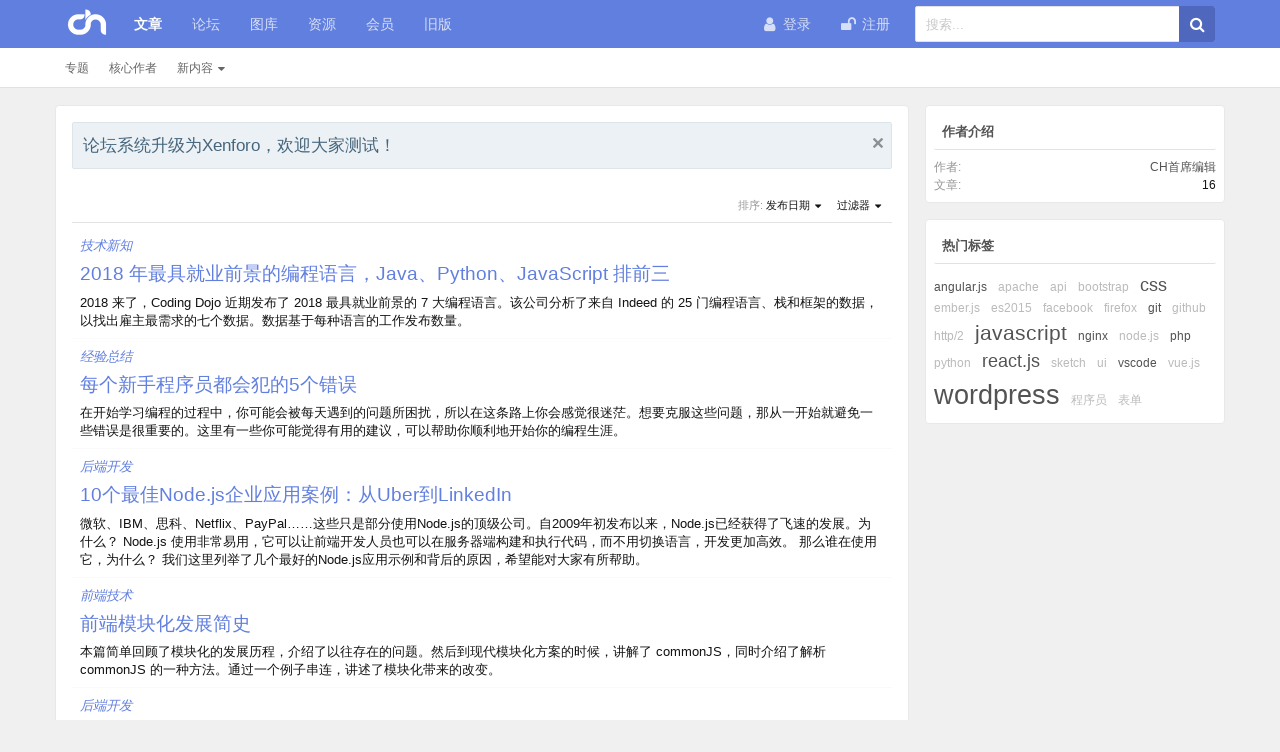

--- FILE ---
content_type: text/html; charset=UTF-8
request_url: https://alexa.chinahtml.com/articles/author/5947/
body_size: 17183
content:
<!DOCTYPE html>




	
	
		
	




	









	




	




	





	




	
		
	
	
	
		
	


<html id="XenForo" lang="zh-CN" dir="LTR" class="Public NoJs GalleryLazyLoader uix_javascriptNeedsInit LoggedOut Sidebar RunDeferred Responsive pageIsLtr   hasTabLinks  hasSearch activeSmallLogo  is-sidebarOpen hasRightSidebar is-setWidth navStyle_2 pageStyle_1 hasFlexbox" xmlns:fb="http://www.facebook.com/2008/fbml">
<head>

	<meta charset="utf-8" />
	<meta http-equiv="X-UA-Compatible" content="IE=Edge,chrome=1" />
	
		<meta name="viewport" content="width=device-width, initial-scale=1" />
	
	
		<base href="https://alexa.chinahtml.com/" />
		<script>
			var _b = document.getElementsByTagName('base')[0], _bH = "https://alexa.chinahtml.com/";
			if (_b && _b.href != _bH) _b.href = _bH;
		</script>
	

	<title>来自 CH首席编辑的文章 | CH前端社区</title>

	<noscript><style>.JsOnly, .jsOnly { display: none !important; }</style></noscript>
	<link rel="stylesheet" href="css.php?css=xenforo,form,public&amp;style=2&amp;dir=LTR&amp;d=1596675035" />

	<link rel="stylesheet" href="css.php?css=action_filter_row,login_bar,moderator_bar,nflj_ams,nflj_ams_layout,nflj_ams_layout_article_view_item,nflj_ams_tab_links,notices,panel_scroller,tag,xengallery_tab_links&amp;style=2&amp;dir=LTR&amp;d=1596675035" />


	<link rel="stylesheet" href="css.php?css=uix,uix_style&amp;style=2&amp;dir=LTR&amp;d=1596675035" />

	<style>
	/*** UIX -- PER USER STYLES ***/

	

	


	

</style>

	<link rel="stylesheet" href="css.php?css=EXTRA&amp;style=2&amp;dir=LTR&amp;d=1596675035" />

	

	

	



	

	
	
	












<link href="https://cdn.staticfile.org/font-awesome/4.7.0/css/font-awesome.min.css" rel="stylesheet">



<script src="js/jquery/jquery-1.11.0.min.js"></script>



<script src="js/xenforo/xenforo.js?_v=a73e963a"></script>




<!--[if lt IE 9]>
	
		<script src="js/audentio/uix_style/ie8_polyfill.min.js"></script>
	

<![endif]-->



<script>
	uix = {
		elm: {},
		fn:{},
		init: function(){
			if (uix.betaMode) {
				console.group('uix.%cinit()', 'color:#3498DB');
			}
			for(var x=0;x<uix.events.init.length;x++){
				uix.events.init[x]()
		  	}
		  	console.groupEnd('uix.%cinit()','color:#3498DB')
		},
	  	events: {init:[]},
	  	on: function(event, fn){
	  		if(event=='init'){
	  			uix.events.init.push(fn)
	  		}
	  	},

		betaMode				: parseInt('0'),
		jsPathUsed				: 'uix_style',
		jsGlobal				: parseInt('0'),


	  	version					: '1.5.13.0',
	  	jsHeadVersion				: '1.5.13.0',
	  	addonVersion				: '1010270',
	  	jsCacheBust				: '1',
	  	contentTemplate				: 'nflj_ams_author',

		javascriptInitHide			: parseInt('1'),
		globalPadding 				: parseInt('16px'),
		sidebarWidth				: parseInt('300px'),
		mainContainerMargin  	        	: '316px',
		maxResponsiveWideWidth   		: parseInt('800px'),
		maxResponsiveMediumWidth 		: parseInt('610px'),
		maxResponsiveNarrowWidth 		: parseInt('480px'),
		sidebarMaxResponsiveWidth		: parseInt('800px'),
		
			responsiveMessageBreakpoint		: parseInt('610px'),
		
		sidebarMaxResponsiveWidthStr		: '800px',

		
			offCanvasRightTriggerWidth	: parseInt('800px'),
		

		
			offCanvasLeftTriggerWidth	: parseInt('800px'),
		

		
			
				offCanvasNavTriggerWidth	: parseInt('800px'),
			
		
		
			
				offCanvasVisitorTriggerWidth	: parseInt('800px'),
			
		

		offcanvasTriggerAnimationDuration	: parseInt('300ms'),




		dropdownMenuAnimationSpeed		: parseInt('0ms'),
		inlineAlertBalloons			: (parseInt('1') && !parseInt('0')) || parseInt('0'),

		jumpToFixedDelayHide			: parseInt('1'),

		stickyNavigationMinWidth 		: parseInt('0'),
		stickyNavigationMinHeight		: parseInt('600'),
		stickyNavigationMaxWidth 		: parseInt('0'),
		stickyNavigationMaxHeight		: parseInt('0'),
		stickyNavigationPortraitMinWidth 	: parseInt('320'),
		stickyNavigationPortraitMinHeight	: parseInt('500'),
		stickyNavigationPortraitMaxWidth 	: parseInt('0'),
		stickyNavigationPortraitMaxHeight	: parseInt('0'),
		stickySidebar 				: 1,
		
			sidebarInnerFloat		: "right",
		
		RTL					: 0,
		stickyItems 				: {},
		stickyGlobalMinimumPosition		: parseInt('200px'),
		stickyGlobalScrollUp			: parseInt('0'),
		stickyDisableIOSThirdParty		: parseInt('1'),
		preventAlwaysSticky			: parseInt('0'),

		searchMinimalSize			: parseInt('610px'),

		searchPosition				: parseInt('2'),

		nodeStyle				: parseInt('3'),
		pageStyle				: parseInt('1'),

		enableBorderCheck			: parseInt('1'),
		enableULManager				: parseInt('1'),

		threadSlidingAvatar			: parseInt('0'),
		threadSlidingExtra			: parseInt('0'),
		threadSlidingHover			: parseInt('0'),
		threadSlidingStaffShow			: parseInt('0'),
		threadSlidingGlobalEnable		: parseInt('1'),

		signatureHidingEnabled			: parseInt('0'),
		signatureHidingEnabledAddon		: parseInt('1'),
		signatureMaxHeight			: parseInt('100px'),
		signatureHoverEnabled			: parseInt('0'),

		enableStickyFooter 			: parseInt('1'),
		stickyFooterBottomOffset 		: parseInt('16px') * 2,

		
			sidebarStickyBottomOffset	: parseInt('4'),
		

	  	
			offCanvasSidebar			: 1,

			
				offCanvasSidebarVisitorTabs		: 1,
			

		

		offcanvasLeftStatic			: 1 && parseInt('0') && parseInt('1'),
		offcanvasRightStatic			: 0 && parseInt('0') && parseInt('1'),
		offcanvasLeftStaticBreakpoint		: parseInt('1300px'),
		offcanvasRightStaticBreakpoint		: parseInt('1300px'),

		reinsertWelcomeBlock			: parseInt('0'),

		sidebarCookieExpire			: '',
		canCollapseSidebar			: '1',

		cookiePrefix				: 'xf_',
		sidebarLocation 			: parseInt('0'),

		collapsibleSidebar			: parseInt('1'),
		collapsedNodesDefault			: '',
		nodeGridCollapseEnabled			: parseInt('1'),			
		widthToggleUpper			: '100%',
		widthToggleLower			: '1170px',
		
			toggleWidthEnabled		: parseInt('1'),
		
		toggleWidthBreakpoint			: parseInt('1202'),
		collapsibleNodes			: parseInt('1'),
		collapsibleSticky			: parseInt('1'),
		ajaxWidthToggleLink			: 'uix/toggle-width',
		ajaxStickyThreadToggleLink		: 'uix/toggle-sticky-threads',
		ajaxStickyThreadExpandLink		: 'uix/expand-sticky-threads',
		ajaxStickyThreadCollapseLink		: 'uix/collapse-sticky-threads',
		ajaxSidebarToggleLink			: 'uix/toggle-sidebar',

		stickySidebarDelayInit			: parseInt('1'),
		stickySidebarLegacy			: parseInt('0'),
		stickySidebarDisableIOS			: parseInt('1'),

		user					: {
								'themeName'		: 'UI.X',
								'-themeParents'		: '2,0',
								'-themeModified'	: '1596675035',
								'-themeSelectable'	: '1',
								languageName		: '简体中文',
								stickyEnableUserbar	: (parseInt('') == parseInt('')) ? parseInt('') : true,
								stickyEnableNav		: (parseInt('') == parseInt('')) ? parseInt('') : true,
								stickyEnableSidebar	: (parseInt('') == parseInt('')) ? parseInt('') : true,
								widthToggleState	: (parseInt('0') == parseInt('0')) ? parseInt('0') : parseInt('0'),
								stickyThreadsState	: (parseInt('') == parseInt('')) ? (parseInt('') > 0) : 0,
								
									sidebarState	: 0,
								
								
									collapseUserInfo : 1,
								
								
									signatureHiding : 1,
								
								isAdmin			: parseInt('0"')
							}
	};

	if(uix.stickyNavigationMaxWidth == 0){uix.stickyNavigationMaxWidth = 999999}
	if(uix.stickyNavigationMaxHeight == 0){uix.stickyNavigationMaxHeight = 999999}
	if(uix.stickyNavigationPortraitMaxWidth == 0){uix.stickyNavigationPortraitMaxWidth = 999999}
	if(uix.stickyNavigationPortraitMaxHeight == 0){uix.stickyNavigationPortraitMaxHeight = 999999}

	
		uix.stickyItems['#navigation'] = {normalHeight:parseInt('48'), stickyHeight:parseInt('48')}

		var subElement = null;
		
			//if tablinks are visible
			uix.stickyItems['#navigation'].options = {subElement: '#navigation .tabLinks', subNormalHeight: parseInt('41'), subStickyHeight: parseInt('40'), subStickyHide: 1 == 1 , scrollSticky: uix.stickyGlobalScrollUp }
		

	

	
	$(document).ready(function() {
		if ( $('#userBar').length ) {
			uix.stickyItems['#userBar']= {normalHeight:parseInt('40'), stickyHeight:parseInt('40')}

			uix.stickyItems['#userBar'].options = {scrollSticky: uix.stickyGlobalScrollUp }
		}
	});
	

	$(document).ready(function(){

	//put jquery code here


});

	uix.debug = function() {
		result = "\n\n############============   Begin Copying Here   ============############\n\n";
		result += "Error: the functions file was not found.";
		result += "\n\n############============   End Copying Here   ============############\n\n";

		uix.fixJsVisibility();

		console.log(result);
	}

</script>

<script src="js/audentio/uix_style/functions.min.js?_v=a73e963a_1.5.13.0_1"></script>

<script>
	uix.adminJsError = function(errMsg) {
		console.error(errMsg);

		
	}

	uix.fixJsVisibility = function() {
		var userBar = $('.hasJs #userBar');
		var nodeList = $('.hasJs #forums, .hasJs .category_view .nodeList, .hasJs .watch_forums .nodeList');
		var panels = $('.js-uix_panels')
		if (userBar.length) userBar.css('display', 'block');
		if (nodeList.length) nodeList.css('visibility', 'visible');
		if (panels.length) $('.js-uix_panels').removeClass('needsInit');
		$('html').removeClass('uix_javascriptNeedsInit');
	}

	uix.catchJsError = function(err) {
		console.log("\n\n############============   Begin Copying Here   ============############\n\n")
		var errMsg = "Uh Oh!  It looks like there's an error in your page's javascript.  There will likely be significant issues with the use of the forum until this is corrected.  If you are unable to resolve this and believe it is due to a bug in your Audentio Design theme, contact Audentio support and include a copy of the text between the designated areas from your javascript console.  This is the error: \n\n" + err ;
		uix.fixJsVisibility();
		uix.adminJsError(errMsg);
		console.log("\n\n");
		console.log(err);
		console.log("\n\n");
		try {
			uix.debug(true);
		} catch (err) {
			console.log("Unable to include uix.debug();");
		}

		console.log("\n\n############============   End Copying Here   ============############\n\n");
	}

	$(document).ready(function(){
		if (typeof(audentio) === 'undefined' || typeof(uix.jsVersion) === 'undefined') {
			var errMsg = 'Uh Oh!  It looks like the javascript for your theme was not found in /js/audentio/uix_style/.\n\n';
			if (uix.jsGlobal) {
				errMsg += 'Your forum is set to use the same javascript directory for all your themes.  Consider disabling this or modifying the directory.  Options are located under Options > [UI.X] General.\n\n'
			} else {
				errMsg += 'Your theme has set the location of its javascript directory.  You may need to modify the javascript directory location style property located under [UI.X] Global Settings > Javascript Path.\n\n'
			}
			errMsg += 'If your files are in the directory specified, ensure that your file permissions allow them to be read.  There will likely be significant issues with the use of the forum until this is corrected.  If you are unable to resolve this, contact Audentio support.  This error has also been logged to the javascript console.';

			uix.fixJsVisibility();

			uix.adminJsError(errMsg);
		} else if (uix.jsHeadVersion.split('_')[0] != uix.jsVersion.split('_')[0]) {
			var errMsg = 'Uh Oh! It looks like the version of your javascript functions file does not match the version of your page_container_js_head template.  \n\nYour javascript functions file is version "' + uix.jsVersion + '". \nYour page_container_js_head is version "' + uix.jsHeadVersion + '".  \n\nIf your functions file version number is higher, ensure that you have merged all templates (especially page_container_js_head).  If your page_container_js_head version number is higher, ensure that you have correctly uploaded the latest version of the javascript functions file and that you have cleared anything that could cache an old version of the javascript (CDN / Cloudflare / etc.). \n\nThis issue could cause parts of your forum to not display or function correctly.  If this does not resolve the issue contact Audentio support.  This error has also been logged to the javascript console.';
			
			uix.fixJsVisibility();
			
			uix.adminJsError(errMsg);
		}
	});
</script>

<script>
	try {
		uix.dateHelper.phrase = {
			now: 'now',
			second: 's',
			minute: 'm',
			hour: 'h',
			day: 'd',
			week: 'w',
			year: 'y',
			century: 'c',
			ago: '{time} ago',
			future: 'in {time}'
		}


		uix.sticky.stickyMinDist = parseInt('50');

		$(document).ready(function(){
			try {
				
					audentio.grid.parse('{"default":{"maximum_columns":{"value":"6"},"minimum_column_width":{"value":"330"},"fill_last_row":{"value":"0"},"column_widths":{"value":"0"},"custom_column_widths":{"count":"","layouts":{"1":{"1":""},"2":{"1":"","2":""},"3":{"1":"","2":"","3":""},"4":{"1":"","2":"","3":"","4":""},"5":{"1":"","2":"","3":"","4":"","5":""},"6":{"1":"","2":"","3":"","4":"","5":"","6":""}}},"separator":true,"separator_type":"grid","separator_max_width":0},"category":{"maximum_columns":{"value":"1"},"minimum_column_width":{"value":""},"fill_last_row":{"value":"0"},"column_widths":{"value":"0"},"custom_column_widths":{"count":"","layouts":{"1":{"1":""}}},"separator":true,"separator_type":"grid","separator_max_width":0}}');
					

audentio.grid.addSizeListener('global', 'audentio_grid_xs', 200, 0);
audentio.grid.addSizeListener('global', 'audentio_grid_sm', 300, 0);
audentio.grid.addSizeListener('global', 'audentio_grid_md', 400, 0);
audentio.grid.addSizeListener('global', 'audentio_grid_lg', 600, 0);
audentio.grid.addSizeListener('global', 'audentio_grid_xl', 10000, 0);

audentio.grid.addSizeListener('global', 'below-xs', 200, 0);
audentio.grid.addSizeListener('global', 'below-sm', 300, 0);
audentio.grid.addSizeListener('global', 'below-md', 400, 0);
audentio.grid.addSizeListener('global', 'below-lg', 600, 0);
audentio.grid.addSizeListener('global', 'below-xl', 10000, 0);

audentio.grid.addSizeListener('global', 'above-xs', 99999, 201);
audentio.grid.addSizeListener('global', 'above-sm', 99999, 301);
audentio.grid.addSizeListener('global', 'above-md', 99999, 401);
audentio.grid.addSizeListener('global', 'above-lg', 99999, 601);
audentio.grid.addSizeListener('global', 'above-xl', 99999, 10001);

audentio.grid.addSizeListener('global', 'node--xs', 300, 0);
audentio.grid.addSizeListener('global', 'node--sm', 400, 301);
audentio.grid.addSizeListener('global', 'node--md', 600, 401);
audentio.grid.addSizeListener('global', 'node--lg', 10000, 601);
audentio.grid.addSizeListener('global', 'node--xl', 99999, 10001);
				
				
					audentio.pagination.enabled = true;
					
						audentio.grid.parentEle = 'navigation';
					
					audentio.pagination.outOfPhrase = '<span id="audentio_postPaginationCurrent" class="uix_postPagination_x"></span> / <span id="audentio_postPaginationTotal" class="uix_postPagination_y"></span>';
					audentio.pagination.enterIndexPhrase = 'Enter Index';
					audentio.pagination.offset = parseInt('0px');
				

				uix.initFunc();
			} catch (err) {
				uix.catchJsError(err);
			}
		});
	} catch (err) {
		uix.catchJsError(err);
	}
</script>



	
	<link rel="apple-touch-icon" href="https://alexa.chinahtml.com/styles/default/xenforo/logo.og.png" />
	<link rel="alternate" type="application/rss+xml" title="用 RSS 订阅 CH前端社区" href="forums/-/index.rss" />
	
	<link rel="next" href="articles/author/5947/?page=2" />
		<meta property="og:site_name" content="CH前端社区" />
	
	<meta property="og:image" content="https://alexa.chinahtml.com/styles/default/xenforo/logo.og.png" />
	<meta property="og:type" content="article" />
	<meta property="og:url" content="https://www.chinahtml.com/articles/author/5947/" />
	<meta property="og:title" content="来自CH首席编辑的文章" />
	
	
	
	
	<link rel="canonical" href="https://www.chinahtml.com/articles/author/5947/" />




	
		<meta name="theme-color" content="rgb(97, 127, 222)">
		<meta name="msapplication-TileColor" content="rgb(97, 127, 222)">
	
</head>

<body>

	

	
		

<div id="loginBar">
	<div class="pageContent">
		<span class="helper"></span>
	</div>
	<div class="pageWidth">

		

	</div>
</div>
	

	
		
		<div class="js-uix_panels uix_panels ">
			
				

<aside class="js-sidePanelWrapper sidePanelWrapper  sidePanelWrapper--left">
	<a href="#" class="js-panelMask uix_panelMask"></a>
	
		<div class="sidePanel sidePanel--nav">
			<nav>
<ul class="sidePanel__navTabs">
	
							<!-- home -->
							


								<!-- extra tabs: home -->
								
								
									
										
											<li class="navTab ams selected">
								
												<a href="https://alexa.chinahtml.com/" class="navLink">文章</a>
												<a href="https://alexa.chinahtml.com/" class="SplitCtrl"><i class="uix_icon js-offcanvasIcon uix_icon-expandDropdown"></i></a>
									
												<div class="tabLinks">
													

<ul class="secondaryContent blockLinksList ams">
	
	
	
		<li><a href="articles/series">专题</a></li>
	
		
	
		<li><a href="articles/author">核心作者</a></li>
	

	

	
		
	

	
		
			<li>
				<div class="Popup">
					<a rel="Menu" href="find-new/articles">新内容</a>
					<div class="Menu amsSubMenu">
						<ul class="secondaryContent blockLinksList">
							
								<li><a href="find-new/articles">新文章</a></li>
								<li><a href="find-new/articles-comments">新留言</a></li>
								<li><a href="find-new/articles-reviews">新评论</a></li>
							
						</ul>
					</div>
				</div>
			</li>
		
	
</ul>
												</div>
											</li>
										
									
								
								


								<!-- forums -->
								
									
										<li class="navTab forums ">

											<a href="https://alexa.chinahtml.com/forums/" class="navLink">论坛</a>
											<a href="https://alexa.chinahtml.com/forums/" class="SplitCtrl"><i class="uix_icon js-offcanvasIcon uix_icon-expandDropdown"></i></a>
								
											<div class="tabLinks">
									
													<ul class="secondaryContent blockLinksList">
													
														
														<li><a href="search/?type=post">搜索论坛</a></li>
														
														<li><a href="find-new/posts" rel="nofollow">最新主题</a></li>
													
													</ul>
									
											</div>
										</li>
								
								

								<!-- extra tabs: middle -->
								
								
									
										
											<li class="navTab xengallery ">
								
											<a href="https://alexa.chinahtml.com/media/" class="navLink">图库</a>
											<a href="https://alexa.chinahtml.com/media/" class="SplitCtrl"><i class="uix_icon js-offcanvasIcon uix_icon-expandDropdown"></i></a>
								
											<div class="tabLinks">
												

<ul class="secondaryContent blockLinksList xengallery">
	
	
		<li><a href="search/?type=xengallery_media">搜索媒体</a></li>
	
	
	
		
		
	
	<li><a href="find-new/media" rel="nofollow">最新媒体</a></li>
</ul>
											</div>
										</li>
										
									
								
									
										
											<li class="navTab resources ">
								
											<a href="https://alexa.chinahtml.com/resources/" class="navLink">资源</a>
											<a href="https://alexa.chinahtml.com/resources/" class="SplitCtrl"><i class="uix_icon js-offcanvasIcon uix_icon-expandDropdown"></i></a>
								
											<div class="tabLinks">
												<ul class="secondaryContent blockLinksList">
	<li><a href="search/?type=resource_update">搜索资源</a></li>
	<li><a href="resources/authors">活跃作者</a></li>
	<li><a href="resources/reviews">最新评论</a></li>
	
	
	

</ul>
											</div>
										</li>
										
									
								
								


								<!-- members -->
								
									
											<li class="navTab members ">

												<a href="https://alexa.chinahtml.com/members/" class="navLink">会员</a>
												<a href="https://alexa.chinahtml.com/members/" class="SplitCtrl"><i class="uix_icon js-offcanvasIcon uix_icon-expandDropdown"></i></a>
									
												<div class="tabLinks">
									
													<ul class="secondaryContent blockLinksList">
													
														<li><a href="members/">核心会员</a></li>
														<li><a href="members/list">已注册会员</a></li>
														<li><a href="online/">在线会员</a></li>
														<li><a href="recent-activity/">近期活动</a></li>
														<li><a href="find-new/profile-posts">最新留言</a></li>
													
													</ul>
									
											</div>
										</li>
								

								<!-- extra tabs: end -->
								

	

</ul>
</nav>
		</div>
	
</aside>
			
			
				

<aside class="js-sidePanelWrapper sidePanelWrapper  sidePanelWrapper--right">
	<a href="#" class="js-panelMask uix_panelMask"></a>
	
		
			<div class="sidePanel sidePanel--login">
				<form action="login/login" method="post" class="xenForm--uixLoginForm xenForm">

	<dl class="ctrlUnit fullWidth">
		<dt><label for="ctrl_pageLogin_login">用户名或邮件地址:</label></dt>
		<dd><input type="text" name="login" value="" id="ctrl_pageLogin_login" class="textCtrl uix_fixIOSClickInput" tabindex="21" /></dd>
	</dl>

	<dl class="ctrlUnit fullWidth">
		<dt><label for="ctrl_pageLogin_password">登陆密码:</label></dt>
		<dd>
			<input type="password" name="password" class="textCtrl uix_fixIOSClickInput" id="ctrl_pageLogin_password" tabindex="22" />
			<div><a href="lost-password/" class="OverlayTrigger OverlayCloser" tabindex="26">找回密码</a></div>
		</dd>
	</dl>

	

	<dl class="ctrlUnit submitUnit">
		<dd>
			<input type="submit" class="button primary" value="登录" data-loginPhrase="登录" data-signupPhrase="注册" tabindex="24" />
			<label class="rememberPassword"><input type="checkbox" name="remember" value="1" id="ctrl_pageLogin_remember" tabindex="23" /> 保持登录状态</label>
		</dd>
	</dl>

	

	<input type="hidden" name="cookie_check" value="1" />
	<input type="hidden" name="_xfToken" value="" />
	<input type="hidden" name="redirect" value="/articles/author/5947/" />
	

</form>
			</div>
		
	
</aside>
			

			<div class="mainPanelWrapper">
				<a href="#" class="js-panelMask uix_panelMask"></a>

	

	

<div class="uix_wrapperFix" style="height: 1px; margin-bottom: -1px;"></div>

<div id="uix_wrapper">
<div class="uix_wrapperFix" style="height: 1px; margin-bottom: -1px;"></div>

<div id="headerMover">
	<div id="headerProxy"></div>
<header>
	


<div id="header">
	



	

	

	



<div id="navigation" class="header__blockItem withSearch stickyTop">
	<div class="sticky_wrapper">
		<div class="uix_navigationWrapper">
		
			<div class="pageContent">
				<nav>
					<div class="navTabs">
						
						<div class="pageWidth">
						

							<ul class="publicTabs navLeft">

							
							<li id="logo_small">
								<a href="https://alexa.chinahtml.com/">
								
									<img src="styles/uix/uix/logo_small.png">
								
								</a>
							</li>
							

							





	

	
		
	


	

	
		
	













	<li class="navTab  navTab--panelTrigger navTab--navPanelTrigger PopupClosed">
		<a class="navLink js-leftPanelTrigger" href="#">
			<i class="uix_icon uix_icon-menu"></i><span class="trigger__phrase">Menu</span>
		</a>
	</li>



							<!-- home -->
							


								<!-- extra tabs: home -->
								
								
									
										
											<li class="navTab ams selected">
												<a href="https://alexa.chinahtml.com/" class="navLink NoPopupGadget" rel="Menu">文章</a>
												<a href="https://alexa.chinahtml.com/" class="SplitCtrl" rel="Menu"></a>
		
												<div class="tabLinks amsTabLinks">
													<div class="pageWidth">
														<div class="primaryContent menuHeader">
															<h3>文章</h3>
															<div class="muted">快捷链接</div>
														</div>
														

<ul class="secondaryContent blockLinksList ams">
	
	
	
		<li><a href="articles/series">专题</a></li>
	
		
	
		<li><a href="articles/author">核心作者</a></li>
	

	

	
		
	

	
		
			<li>
				<div class="Popup">
					<a rel="Menu" href="find-new/articles">新内容</a>
					<div class="Menu amsSubMenu">
						<ul class="secondaryContent blockLinksList">
							
								<li><a href="find-new/articles">新文章</a></li>
								<li><a href="find-new/articles-comments">新留言</a></li>
								<li><a href="find-new/articles-reviews">新评论</a></li>
							
						</ul>
					</div>
				</div>
			</li>
		
	
</ul>
														
													</div>
												</div>
											</li>
										
									
								
								


								<!-- forums -->
								
									
										<li class="navTab forums Popup PopupControl PopupClosed">
	
											<a href="https://alexa.chinahtml.com/forums/" class="navLink NoPopupGadget" rel="Menu">论坛</a>
											<a href="https://alexa.chinahtml.com/forums/" class="SplitCtrl" rel="Menu"></a>
	
											<div class="Menu JsOnly tabMenu forumsTabLinks">
												
													<div class="primaryContent menuHeader">
														<h3>论坛</h3>
														<div class="muted">快捷链接</div>
													</div>
									
													<ul class="secondaryContent blockLinksList">
													
														
														<li><a href="search/?type=post">搜索论坛</a></li>
														
														<li><a href="find-new/posts" rel="nofollow">最新主题</a></li>
													
													</ul>
									
													
												
									
											</div>
										</li>
								
								

								<!-- extra tabs: middle -->
								
								
									
										
										<li class="navTab xengallery Popup PopupControl PopupClosed">
	
											<a href="https://alexa.chinahtml.com/media/" class="navLink NoPopupGadget" rel="Menu">图库</a>
											<a href="https://alexa.chinahtml.com/media/" class="SplitCtrl" rel="Menu"></a>
											
											<div class="Menu JsOnly tabMenu xengalleryTabLinks">
												
													<div class="primaryContent menuHeader">
														<h3>图库</h3>
														<div class="muted">快捷链接</div>
													</div>
													

<ul class="secondaryContent blockLinksList xengallery">
	
	
		<li><a href="search/?type=xengallery_media">搜索媒体</a></li>
	
	
	
		
		
	
	<li><a href="find-new/media" rel="nofollow">最新媒体</a></li>
</ul>
													
												
											</div>
										</li>
										
									
								
									
										
										<li class="navTab resources Popup PopupControl PopupClosed">
	
											<a href="https://alexa.chinahtml.com/resources/" class="navLink NoPopupGadget" rel="Menu">资源</a>
											<a href="https://alexa.chinahtml.com/resources/" class="SplitCtrl" rel="Menu"></a>
											
											<div class="Menu JsOnly tabMenu resourcesTabLinks">
												
													<div class="primaryContent menuHeader">
														<h3>资源</h3>
														<div class="muted">快捷链接</div>
													</div>
													<ul class="secondaryContent blockLinksList">
	<li><a href="search/?type=resource_update">搜索资源</a></li>
	<li><a href="resources/authors">活跃作者</a></li>
	<li><a href="resources/reviews">最新评论</a></li>
	
	
	

</ul>
													
												
											</div>
										</li>
										
									
								
								


								<!-- members -->
								
									
										<li class="navTab members Popup PopupControl PopupClosed">
	
											<a href="https://alexa.chinahtml.com/members/" class="navLink NoPopupGadget" rel="Menu">会员</a>
											<a href="https://alexa.chinahtml.com/members/" class="SplitCtrl" rel="Menu"></a>
	
											<div class="Menu JsOnly tabMenu membersTabLinks">
												
													<div class="primaryContent menuHeader">
														<h3>会员</h3>
														<div class="muted">快捷链接</div>
													</div>
									
													<ul class="secondaryContent blockLinksList">
													
														<li><a href="members/">核心会员</a></li>
														<li><a href="members/list">已注册会员</a></li>
														<li><a href="online/">在线会员</a></li>
														<li><a href="recent-activity/">近期活动</a></li>
														<li><a href="find-new/profile-posts">最新留言</a></li>
													
													</ul>
									
													
												
									
											</div>
										</li>
								

								<!-- extra tabs: end -->
								

								<!-- responsive popup -->
								<li class="navTab navigationHiddenTabs navTab--justIcon Popup PopupControl PopupClosed" style="display:none">

									<a rel="Menu" class="navLink NoPopupGadget uix_dropdownDesktopMenu"><i class="uix_icon uix_icon-navOverflow"></i><span class="uix_hide menuIcon">菜单</span></a>

									<div class="Menu JsOnly blockLinksList primaryContent" id="NavigationHiddenMenu"></div>
								</li>

								
								<!-- no selection -->
								
								

								
								<li class="navTab">
								<a href="http://chinahtml.com/index.html" class="navLink">旧版</a>
								</li>

							</ul>


							


								<ul class="navRight visitorTabs">

								

									

									

									
										
									

									
										

	<li class="navTab login PopupClosed">
		
			<a href="login/" class="navLink uix_dropdownDesktopMenu OverlayTrigger" data-cacheOverlay="false">
				<i class="uix_icon uix_icon-signIn"></i> 
				<strong class="loginText">登录</strong>
			</a>
		

		

	</li>

	
	<li class="navTab register PopupClosed">
		<a href="register/" class="navLink">
			<i class="uix_icon uix_icon-register"></i> 
			<strong>注册</strong>
		</a>
	</li>
	


									

									

									





	

	
		
	


	

	
		
	











									
										

		<li class="navTab uix_searchTab">

			

<div id="searchBar" class="hasSearchButton">
	
	<i id="QuickSearchPlaceholder" class="uix_icon uix_icon-search" title="搜索"></i>

	


	<fieldset id="QuickSearch">
		<form action="search/search" method="post" class="formPopup">

			<div class="primaryControls">
				<!-- block: primaryControls -->
				<i class="uix_icon uix_icon-search" onclick='$("#QuickSearch form").submit()'></i>
				<input type="search" name="keywords" value="" class="textCtrl" placeholder="搜索..." results="0" title="输入您要搜索的内容并按回车" id="QuickSearchQuery" />
				<!-- end block: primaryControls -->
			</div>

			<div class="secondaryControls">
				<div class="controlsWrapper">

					<!-- block: secondaryControls -->
					<dl class="ctrlUnit">
						<dt></dt>
						<dd><ul>
							<li><label><input type="checkbox" name="title_only" value="1"
								id="search_bar_title_only" class="AutoChecker"
								data-uncheck="#search_bar_thread" /> 仅搜索标题</label></li>
						</ul></dd>
					</dl>

					<dl class="ctrlUnit">
						<dt><label for="searchBar_users">作者:</label></dt>
						<dd>
							<input type="text" name="users" value="" class="textCtrl AutoComplete" id="searchBar_users" />
							<p class="explain">用逗号分隔用户名</p>
						</dd>
					</dl>

					<dl class="ctrlUnit">
						<dt><label for="searchBar_date">截止日期:</label></dt>
						<dd><input type="date" name="date" value="" class="textCtrl" id="searchBar_date" /></dd>
					</dl>

					
					<dl class="ctrlUnit">
						<dt></dt>
						<dd><ul>
								
									<li>
	<label><input type="checkbox" name="type[ams_article][null]" value="" checked="checked" id="search_bar_ams" /> 仅搜索文章</label>
</li>
								
						</ul></dd>
					</dl>
					
				</div>
				<!-- end block: secondaryControls -->

				<dl class="ctrlUnit submitUnit">
					<dt></dt>
					<dd>
						<input type="submit" value="搜索" class="button primary Tooltip" title="立即搜索" />
						<a href="search/" class="button moreOptions Tooltip" title="高级搜索">更多...</a>
						<div class="Popup" id="commonSearches">
							<a rel="Menu" class="button NoPopupGadget Tooltip" title="快捷检索" data-tipclass="flipped"><span class="arrowWidget"></span></a>
							<div class="Menu">
								<div class="primaryContent menuHeader">
									<h3>快捷检索</h3>
								</div>
								<ul class="secondaryContent blockLinksList">
									<!-- block: useful_searches -->
									<li><a href="find-new/posts?recent=1" rel="nofollow">最新主题</a></li>
									
									<!-- end block: useful_searches -->
								</ul>
							</div>
						</div>
					</dd>
				</dl>

			</div>

			<input type="hidden" name="_xfToken" value="" />
		</form>
	</fieldset>
	

</div>
		</li>


									

								

								</ul>

							

							
								

	

<div class="uix_minimalSearchWrapper">

	<div id="uix_searchMinimal">
		<form action="search/search" method="post">
			<i id="uix_searchMinimalClose" class="uix_icon uix_icon-close"  title="关闭"></i>
			<i id="uix_searchMinimalOptions" class="uix_icon uix_icon-cog" title="选项"></i>
			<div id="uix_searchMinimalInput" >
				<input type="search" name="keywords" value="" placeholder="搜索..." results="0" />
			</div>
			<input type="hidden" name="_xfToken" value="" />
		</form>
	</div>


</div>




							


						</div>
					</div>

				<span class="helper"></span>

				</nav>
			</div>
		
		</div>
	</div>
</div>



	
</div>

	
	
</header>

<div id="content" class="nflj_ams_author">
	
	<div class="pageWidth">
		<div class="pageContent">
	
			<!-- main content area -->

			

			

			
			
			

			

			

			

			


	
	
	
	
	

	


	

			
				<div class="uix_contentFix">
					<div class="mainContainer">

			
					<div class="mainContent">
						<!--[if lt IE 8]>
							<p class="importantMessage">您正在使用一款已经过时的浏览器！部分功能不能正常使用。<br />请尝试升级或使用 <a href="http://rj.baidu.com/soft/lists/3" target="_blank">其他浏览器</a>。</p>
						<![endif]-->

						
						
						





<div class="PanelScroller Notices" data-vertical="0" data-speed="400" data-interval="4000">
	<div class="scrollContainer">
		<div class="PanelContainer">
			<ol class="Panels">
				
					<li class="panel Notice DismissParent notice_1 " data-notice="1">
	
	<div class="baseHtml noticeContent">论坛系统升级为Xenforo，欢迎大家测试！</div>
	
	
		<a href="account/dismiss-notice?notice_id=1"
			title="排除公告" class="DismissCtrl Tooltip" data-offsetx="7" data-tipclass="flipped">排除公告</a>
</li>
				
			</ol>
		</div>
	</div>
	
	
</div>





						
						

						

						
						
							
						
						

						

						<!-- main template -->
						














<script type="text/javascript">
	$(document).ready(function(){
		var test = document.createElement('div'),
		transforms = ['transform', 'webkitTransform', 'msTransform'];

		for (var i=0; i<transforms.length; i++)
		{
			if (typeof(test.style[transforms[i]]) != 'undefined')
			{

			 $('html').addClass('canTransform');
			 break;
			}
		}

		delete test;
	});
</script>

<div class="amsMain amsMemberMain section">

	
	
	

	<div class="actionFilterRow">
		

		<div class="extraLinks">
			
<div class="Popup JsOnly">
	<span class="muted">排序:</span>
	<a rel="Menu">发布日期</a>
	<div class="Menu">
		<div class="primaryContent menuHeader">
			<h3>排序...</h3>
		</div>
		<ul class="secondaryContent blockLinksList">
		
			<li class="recent"><a class="selected" href="articles/author/5947/?order=recent">日期：最近发布</a></li>
		
		
			<li class="updated"><a class="" href="articles/author/5947/?order=updated">日期：最近更新</a></li>
		
		
			<li class="popular"><a class="" href="articles/author/5947/?order=popular">查看：从多到少</a></li>
		
		
			<li class="liked"><a class="" href="articles/author/5947/?order=liked">点赞：从多到少</a></li>
		
		
			<li class="rated"><a class="" href="articles/author/5947/?order=rated">评分：从高到低</a></li>
		
		
			<li class="reviewed"><a class="" href="articles/author/5947/?order=reviewed">评论：从多到少</a></li>
		
					
			<li class="atoz"><a class="" href="articles/author/5947/?order=atoz">标题：A到Z</a></li>
		
		</ul>
	</div>
</div>

			
				<div class="Popup filterLink JsOnly">
					<a rel="Menu">过滤器</a>
					<div class="Menu amsFilterMenu" id="AMSFilterMenu"
						data-contentsrc="articles/filter-menu?user_id=5947"
						data-contentdest="#AMSFilterMenu > .primaryContent"
						data-insertfn="replaceAll"
					>
						<div class="primaryContent">正在加载...</div>
					</div>
				</div>
			

			
		</div>
	</div>

	<form action="articles/inline-mod/switch" method="post"
		class="InlineModForm"
		data-cookieName="amsarticles"
		data-controls="#InlineModControls"
		data-imodOptions="#ModerationSelect option">
	
		
			
			
			
			
			
			
			
			
			
			

				
				
				<ol class="amsArticleViewList">
					
						<li class="primaryContent amsItem amsArticleViewItem amsCategory-5 visible" id="article-48">
	
		<div class="listBlock articleCategoryTop">
			<a href="articles/category/5/">技术新知</a>
		</div>
	

	

	<div class="listBlock main">
		<div class="listBlockInner">
			

				
		
			<h3 class="title">
				
					
					<a href="articles/48/" class="PreviewTooltip" data-previewurl="articles/48/quick-preview" title="">2018 年最具就业前景的编程语言，Java、Python、JavaScript 排前三</a>
				
			</h3>

			<div class="itemDetails">
				
					

					

					

					
						
							<article><blockquote class="messageText ugc baseHtml">
								2018 来了，Coding Dojo 近期发布了 2018 最具就业前景的 7 大编程语言。该公司分析了来自 Indeed 的 25 门编程语言、栈和框架的数据，以找出雇主最需求的七个数据。数据基于每种语言的工作发布数量。
							</blockquote></article>	
						
					
											
			</div>

			

			
		</div>	
	</div>

	<div style="clear:both;"></div>
</li>

					
						<li class="primaryContent amsItem amsArticleViewItem amsCategory-12 visible" id="article-34">
	
		<div class="listBlock articleCategoryTop">
			<a href="articles/category/12/">经验总结</a>
		</div>
	

	

	<div class="listBlock main">
		<div class="listBlockInner">
			

				
		
			<h3 class="title">
				
					
					<a href="articles/34/" class="PreviewTooltip" data-previewurl="articles/34/quick-preview" title="">每个新手程序员都会犯的5个错误</a>
				
			</h3>

			<div class="itemDetails">
				
					

					

					

					
						
							<article><blockquote class="messageText ugc baseHtml">
								在开始学习编程的过程中，你可能会被每天遇到的问题所困扰，所以在这条路上你会感觉很迷茫。想要克服这些问题，那从一开始就避免一些错误是很重要的。这里有一些你可能觉得有用的建议，可以帮助你顺利地开始你的编程生涯。
							</blockquote></article>	
						
					
											
			</div>

			

			
		</div>	
	</div>

	<div style="clear:both;"></div>
</li>

					
						<li class="primaryContent amsItem amsArticleViewItem amsCategory-9 visible" id="article-23">
	
		<div class="listBlock articleCategoryTop">
			<a href="articles/category/9/">后端开发</a>
		</div>
	

	

	<div class="listBlock main">
		<div class="listBlockInner">
			

				
		
			<h3 class="title">
				
					
					<a href="articles/23/" class="PreviewTooltip" data-previewurl="articles/23/quick-preview" title="">10个最佳Node.js企业应用案例：从Uber到LinkedIn</a>
				
			</h3>

			<div class="itemDetails">
				
					

					

					

					
						
							<article><blockquote class="messageText ugc baseHtml">
								微软、IBM、思科、Netflix、PayPal……这些只是部分使用Node.js的顶级公司。自2009年初发布以来，Node.js已经获得了飞速的发展。为什么？ Node.js 使用非常易用，它可以让前端开发人员也可以在服务器端构建和执行代码，而不用切换语言，开发更加高效。 那么谁在使用它，为什么？ 我们这里列举了几个最好的Node.js应用示例和背后的原因，希望能对大家有所帮助。
							</blockquote></article>	
						
					
											
			</div>

			

			
		</div>	
	</div>

	<div style="clear:both;"></div>
</li>

					
						<li class="primaryContent amsItem amsArticleViewItem amsCategory-8 visible" id="article-21">
	
		<div class="listBlock articleCategoryTop">
			<a href="articles/category/8/">前端技术</a>
		</div>
	

	

	<div class="listBlock main">
		<div class="listBlockInner">
			

				
		
			<h3 class="title">
				
					
					<a href="articles/21/" class="PreviewTooltip" data-previewurl="articles/21/quick-preview" title="">前端模块化发展简史</a>
				
			</h3>

			<div class="itemDetails">
				
					

					

					

					
						
							<article><blockquote class="messageText ugc baseHtml">
								本篇简单回顾了模块化的发展历程，介绍了以往存在的问题。然后到现代模块化方案的时候，讲解了 commonJS，同时介绍了解析 commonJS 的一种方法。通过一个例子串连，讲述了模块化带来的改变。
							</blockquote></article>	
						
					
											
			</div>

			

			
		</div>	
	</div>

	<div style="clear:both;"></div>
</li>

					
						<li class="primaryContent amsItem amsArticleViewItem amsCategory-9 visible" id="article-14">
	
		<div class="listBlock articleCategoryTop">
			<a href="articles/category/9/">后端开发</a>
		</div>
	

	

	<div class="listBlock main">
		<div class="listBlockInner">
			

				
		
			<h3 class="title">
				
					
					<a href="articles/14/" class="PreviewTooltip" data-previewurl="articles/14/quick-preview" title="">一文读懂 HTTP/2</a>
				
			</h3>

			<div class="itemDetails">
				
					

					

					

					
						
							<article><blockquote class="messageText ugc baseHtml">
								HTTP/2 是 HTTP 协议自 1999 年 HTTP 1.1 发布后的首个更新，主要基于 SPDY 协议。它由互联网工程任务组（IETF）的Hypertext Transfer Protocol Bis（httpbis）工作小组进行开发。该组织于2014年12月将HTTP/2标准提议递交至IESG进行讨论，于2015年2月17日被批准。HTTP/2标准于2015年5月以RFC 7540正式发表。
							</blockquote></article>	
						
					
											
			</div>

			

			
		</div>	
	</div>

	<div style="clear:both;"></div>
</li>

					
						<li class="primaryContent amsItem amsArticleViewItem amsCategory-8 visible" id="article-13">
	
		<div class="listBlock articleCategoryTop">
			<a href="articles/category/8/">前端技术</a>
		</div>
	

	

	<div class="listBlock main">
		<div class="listBlockInner">
			

				
		
			<h3 class="title">
				
					
					<a href="articles/13/" class="PreviewTooltip" data-previewurl="articles/13/quick-preview" title="">JavaScript初学者必看“this”</a>
				
			</h3>

			<div class="itemDetails">
				
					

					

					

					
						
							<article><blockquote class="messageText ugc baseHtml">
								如果对JavaScript的关键字this理解不够深刻，有时候会掉入意想不到的坑。在这里我们总结了5条通用规则来帮助你判断this到底指向什么。虽然没有囊括所有的情况，但日常大部分情况都可以使用这些规则来正确推断。
							</blockquote></article>	
						
					
											
			</div>

			

			
		</div>	
	</div>

	<div style="clear:both;"></div>
</li>

					
						<li class="primaryContent amsItem amsArticleViewItem amsCategory-10 visible" id="article-12">
	
		<div class="listBlock articleCategoryTop">
			<a href="articles/category/10/">界面设计</a>
		</div>
	

	

	<div class="listBlock main">
		<div class="listBlockInner">
			

				
		
			<h3 class="title">
				
					
					<a href="articles/12/" class="PreviewTooltip" data-previewurl="articles/12/quick-preview" title="">17个提升用户体验的 UI 设计技巧</a>
				
			</h3>

			<div class="itemDetails">
				
					

					

					

					
						
							<article><blockquote class="messageText ugc baseHtml">
								设计中有很多细微的东西要注意，只有能注意细节，你的 APP UI 才算合格。下面由设计师应昼雨成总结了17个提升用户体验的 UI 设计小技巧，也是我们日常用到的很基本的技巧，对于新手UI设计师建议一看，注意案例中「对」与「错」不是绝对的，仅用于参考作用。
							</blockquote></article>	
						
					
											
			</div>

			

			
		</div>	
	</div>

	<div style="clear:both;"></div>
</li>

					
						<li class="primaryContent amsItem amsArticleViewItem amsCategory-12 visible" id="article-11">
	
		<div class="listBlock articleCategoryTop">
			<a href="articles/category/12/">经验总结</a>
		</div>
	

	

	<div class="listBlock main">
		<div class="listBlockInner">
			

				
		
			<h3 class="title">
				
					
					<a href="articles/11/" class="PreviewTooltip" data-previewurl="articles/11/quick-preview" title="">造成代码难以维护的 35 个恶习</a>
				
			</h3>

			<div class="itemDetails">
				
					

					

					

					
						
							<article><blockquote class="messageText ugc baseHtml">
								《人月神话》出版以来，IT行业的科技公司们一直苦苦追寻传说中以一当十的超级程序员，最新的研究表明确实存在这样一小撮效率奇高的“程序金刚”，但是一位普通程序猿如何能够蜕变成代码金刚呢？近日web开发专家Christian Maioli总结了导致程序猿效率低下，代码像意大利面条一样难以维护的35条恶习。
							</blockquote></article>	
						
					
											
			</div>

			

			
		</div>	
	</div>

	<div style="clear:both;"></div>
</li>

					
						<li class="primaryContent amsItem amsArticleViewItem amsCategory-9 visible" id="article-9">
	
		<div class="listBlock articleCategoryTop">
			<a href="articles/category/9/">后端开发</a>
		</div>
	

	

	<div class="listBlock main">
		<div class="listBlockInner">
			

				
		
			<h3 class="title">
				
					
					<a href="articles/9/" class="PreviewTooltip" data-previewurl="articles/9/quick-preview" title="">在 PHP7 中不要做这10件事</a>
				
			</h3>

			<div class="itemDetails">
				
					

					

					

					
						
							<article><blockquote class="messageText ugc baseHtml">
								很多程序员都在使用PHP7编写代码，然而要想用好这种语言，有10个地方必须格外注意，尤其是刚刚入门的同学更应该牢牢记住这些内容。
							</blockquote></article>	
						
					
											
			</div>

			

			
		</div>	
	</div>

	<div style="clear:both;"></div>
</li>

					
						<li class="primaryContent amsItem amsArticleViewItem amsCategory-8 visible" id="article-8">
	
		<div class="listBlock articleCategoryTop">
			<a href="articles/category/8/">前端技术</a>
		</div>
	

	

	<div class="listBlock main">
		<div class="listBlockInner">
			

				
		
			<h3 class="title">
				
					
					<a href="articles/8/" class="PreviewTooltip" data-previewurl="articles/8/quick-preview" title="">构建 React.js 应用的十佳 UI 框架</a>
				
			</h3>

			<div class="itemDetails">
				
					

					

					

					
						
							<article><blockquote class="messageText ugc baseHtml">
								构建你的下一个 React.js APP，有这些优秀的 UI 框架就够了。
							</blockquote></article>	
						
					
											
			</div>

			

			
		</div>	
	</div>

	<div style="clear:both;"></div>
</li>

					
						<li class="primaryContent amsItem amsArticleViewItem amsCategory-8 visible" id="article-7">
	
		<div class="listBlock articleCategoryTop">
			<a href="articles/category/8/">前端技术</a>
		</div>
	

	

	<div class="listBlock main">
		<div class="listBlockInner">
			

				
		
			<h3 class="title">
				
					
					<a href="articles/7/" class="PreviewTooltip" data-previewurl="articles/7/quick-preview" title="">JavaScript 终于成为了一流语言</a>
				
			</h3>

			<div class="itemDetails">
				
					

					

					

					
						
							<article><blockquote class="messageText ugc baseHtml">
								作为一名JavaScript工程师，我希望更深入地了解公众对这门语言的看法，并观察这些观点在现实中到底有多牢不可破。我发现，一些批评有失水准，但更多的批评则是有意义的。
							</blockquote></article>	
						
					
											
			</div>

			

			
		</div>	
	</div>

	<div style="clear:both;"></div>
</li>

					
						<li class="primaryContent amsItem amsArticleViewItem amsCategory-9 visible" id="article-6">
	
		<div class="listBlock articleCategoryTop">
			<a href="articles/category/9/">后端开发</a>
		</div>
	

	

	<div class="listBlock main">
		<div class="listBlockInner">
			

				
		
			<h3 class="title">
				
					
					<a href="articles/6/" class="PreviewTooltip" data-previewurl="articles/6/quick-preview" title="">Python入门深度学习完整指南</a>
				
			</h3>

			<div class="itemDetails">
				
					

					

					

					
						
							<article><blockquote class="messageText ugc baseHtml">
								深度学习目前已经成为了人工智能领域的突出话题。它在“计算机视觉”和游戏（AlphaGo）等领域的突出表现而闻名，甚至超越了人类的能力。近几年对深度学习的关注度也在不断上升，这里有一个调查结果可以参考。
							</blockquote></article>	
						
					
											
			</div>

			

			
		</div>	
	</div>

	<div style="clear:both;"></div>
</li>

					
						<li class="primaryContent amsItem amsArticleViewItem amsCategory-10 visible" id="article-5">
	
		<div class="listBlock articleCategoryTop">
			<a href="articles/category/10/">界面设计</a>
		</div>
	

	

	<div class="listBlock main">
		<div class="listBlockInner">
			

				
		
			<h3 class="title">
				
					
					<a href="articles/5/" class="PreviewTooltip" data-previewurl="articles/5/quick-preview" title="">教你10分钟上手sketch</a>
				
			</h3>

			<div class="itemDetails">
				
					

					

					

					
						
							<article><blockquote class="messageText ugc baseHtml">
								Sketch，现在是UI常用的工具之一，面对着功能复杂繁琐的photoshop，sketch显的轻巧许多。这对于产品经理，同样好用。用它来画原型图简直轻而易举，你只需要花几分钟的时间看完这篇文章，就能快速上手替换掉你原先的原型了。相比于axure它有更丰富的组件库和更全面的尺寸控制让我们的原型图更逼真，更有利于交流和前期的展示。
							</blockquote></article>	
						
					
											
			</div>

			

			
		</div>	
	</div>

	<div style="clear:both;"></div>
</li>

					
						<li class="primaryContent amsItem amsArticleViewItem amsCategory-8 visible" id="article-4">
	
		<div class="listBlock articleCategoryTop">
			<a href="articles/category/8/">前端技术</a>
		</div>
	

	

	<div class="listBlock main">
		<div class="listBlockInner">
			

				
		
			<h3 class="title">
				
					
					<a href="articles/4/" class="PreviewTooltip" data-previewurl="articles/4/quick-preview" title="">JavaScript框架选择指南（初级）</a>
				
			</h3>

			<div class="itemDetails">
				
					

					

					

					
						
							<article><blockquote class="messageText ugc baseHtml">
								当我们开始为项目寻找框架的时候，会发现如今的框架遍地都是。本文能够指导大家如何在前端找到适合自己的前端框架。我们选择了一些框架并在下面会介绍每个框架的基本原理，语法，当然还有一些有用的学习资源。
							</blockquote></article>	
						
					
											
			</div>

			

			
		</div>	
	</div>

	<div style="clear:both;"></div>
</li>

					
						<li class="primaryContent amsItem amsArticleViewItem amsCategory-8 visible" id="article-3">
	
		<div class="listBlock articleCategoryTop">
			<a href="articles/category/8/">前端技术</a>
		</div>
	

	

	<div class="listBlock main">
		<div class="listBlockInner">
			

				
		
			<h3 class="title">
				
					
					<a href="articles/3/" class="PreviewTooltip" data-previewurl="articles/3/quick-preview" title="">一文看懂npm、yarn、pnpm之间的区别</a>
				
			</h3>

			<div class="itemDetails">
				
					

					

					

					
						
							<article><blockquote class="messageText ugc baseHtml">
								本文作者对比了当前主流的包管理工具npm、yarn、pnpm之间的区别，并提出了合适的使用建议，以下为译文：
							</blockquote></article>	
						
					
											
			</div>

			

			
		</div>	
	</div>

	<div style="clear:both;"></div>
</li>

						
				</ol>
			
		
	
		

		<div class="pageNavLinkGroup">
			
			


<div class="PageNav"
	data-page="1"
	data-range="2"
	data-start="2"
	data-end="2"
	data-last="2"
	data-sentinel="{{sentinel}}"
	data-baseurl="articles/author/5947/?page=%7B%7Bsentinel%7D%7D">
	
	<span class="pageNavHeader">第 1 页 - 共 2 页</span>
	
	<nav>
		
		
		<a href="articles/author/5947/" class="currentPage " rel="start">1</a>
		
		
		
		
		
		
		
		<a href="articles/author/5947/?page=2" class="">2</a>
		
		
			<a href="articles/author/5947/?page=2" class="text">下一页 &gt;</a>
			
		
	</nav>	
	
	
</div>

		</div>	

			
	</form>
</div>		

	

<div id="PreviewTooltip">
	<span class="arrow"><span></span></span>
	
	<div class="section">
		<div class="primaryContent previewContent">
			<span class="PreviewContents">正在加载...</span>
		</div>
	</div>
</div>

						

						
							<!-- login form, to be moved to the upper drop-down -->
							







<form action="login/login" method="post" class="xenForm " id="login" style="display:none">

	

	<div class="ctrlWrapper">
		<dl class="ctrlUnit">
			<dt><label for="LoginControl">用户名或邮件地址:</label></dt>
			<dd><input type="text" name="login" id="LoginControl" class="textCtrl" tabindex="101" /></dd>
		</dl>
	
	
		<dl class="ctrlUnit">
			<dt>
				<label for="ctrl_password">您已经有一个帐户？</label>
			</dt>
			<dd>
				<ul>
					<li><label for="ctrl_not_registered"><input type="radio" name="register" value="1" id="ctrl_not_registered" tabindex="105" />
						没有账户，立即注册一个</label></li>
					<li><label for="ctrl_registered"><input type="radio" name="register" value="0" id="ctrl_registered" tabindex="105" checked="checked" class="Disabler" />
						已经注册，下面输入密码:</label></li>
					<li id="ctrl_registered_Disabler">
						<input type="password" name="password" class="textCtrl" id="ctrl_password" tabindex="102" />
						<div class="lostPassword"><a href="lost-password/" class="OverlayTrigger OverlayCloser" tabindex="106">找回密码</a></div>
					</li>
				</ul>
			</dd>
		</dl>
	
		
		<dl class="ctrlUnit submitUnit">
			<dt></dt>
			<dd>
				<input type="submit" class="button primary" value="登录" tabindex="104" data-loginPhrase="登录" data-signupPhrase="注册" />
				<label for="ctrl_remember" class="rememberPassword"><input type="checkbox" name="remember" value="1" id="ctrl_remember" tabindex="103" /> 保持登录状态</label>
			</dd>
		</dl>
	</div>

	<input type="hidden" name="cookie_check" value="1" />
	<input type="hidden" name="redirect" value="/articles/author/5947/" />
	<input type="hidden" name="_xfToken" value="" />

</form>
						
					</div>
			

					</div>

					<!-- sidebar -->
					<aside class="uix_mainSidebar">
						<div class="inner_wrapper">
							<div class="sidebar">
								
								
								
								
	

	

	<div class="section">
		<div class="secondaryContent">
			<h3>作者介绍</h3>
			<div class="pairsJustified">
				<dl>
					<dt>作者:</dt> 
					<dd><a href="members/5947/" class="username" dir="auto">CH首席编辑</a></dd>
				</dl>
				<dl>
					<dt>文章:</dt> 
					<dd>16</dd>
				</dl>

				
			</div>		
		</div>
	</div>

	

	
	
	

	
		
		<div class="section">
			<div id="amsSidebarTags" class="secondaryContent">
				<h3><a href="tags/">热门标签</a></h3>
				<ul class="tagCloud">
				
					<li><a href="tags/angular-js/" class="tagCloudTag tagCloudTag2">angular.js</a></li>
				
					<li><a href="tags/apache/" class="tagCloudTag tagCloudTag1">apache</a></li>
				
					<li><a href="tags/api/" class="tagCloudTag tagCloudTag1">api</a></li>
				
					<li><a href="tags/bootstrap/" class="tagCloudTag tagCloudTag1">bootstrap</a></li>
				
					<li><a href="tags/css/" class="tagCloudTag tagCloudTag4">css</a></li>
				
					<li><a href="tags/ember-js/" class="tagCloudTag tagCloudTag1">ember.js</a></li>
				
					<li><a href="tags/ECMAScript-2015/" class="tagCloudTag tagCloudTag1">es2015</a></li>
				
					<li><a href="tags/facebook/" class="tagCloudTag tagCloudTag1">facebook</a></li>
				
					<li><a href="tags/firefox/" class="tagCloudTag tagCloudTag1">firefox</a></li>
				
					<li><a href="tags/git/" class="tagCloudTag tagCloudTag2">git</a></li>
				
					<li><a href="tags/github/" class="tagCloudTag tagCloudTag1">github</a></li>
				
					<li><a href="tags/http2/" class="tagCloudTag tagCloudTag1">http/2</a></li>
				
					<li><a href="tags/javascript/" class="tagCloudTag tagCloudTag5">javascript</a></li>
				
					<li><a href="tags/nginx/" class="tagCloudTag tagCloudTag2">nginx</a></li>
				
					<li><a href="tags/node-js/" class="tagCloudTag tagCloudTag1">node.js</a></li>
				
					<li><a href="tags/php/" class="tagCloudTag tagCloudTag2">php</a></li>
				
					<li><a href="tags/python/" class="tagCloudTag tagCloudTag1">python</a></li>
				
					<li><a href="tags/react-js/" class="tagCloudTag tagCloudTag4">react.js</a></li>
				
					<li><a href="tags/sketch/" class="tagCloudTag tagCloudTag1">sketch</a></li>
				
					<li><a href="tags/ui/" class="tagCloudTag tagCloudTag1">ui</a></li>
				
					<li><a href="tags/vscode/" class="tagCloudTag tagCloudTag2">vscode</a></li>
				
					<li><a href="tags/vue-js/" class="tagCloudTag tagCloudTag1">vue.js</a></li>
				
					<li><a href="tags/wordpress/" class="tagCloudTag tagCloudTag7">wordpress</a></li>
				
					<li><a href="tags/Programmer/" class="tagCloudTag tagCloudTag1">程序员</a></li>
				
					<li><a href="tags/form/" class="tagCloudTag tagCloudTag1">表单</a></li>
				
				</ul>
			</div>
		</div>
	

								
								
							</div>
						</div>
					</aside>
				</div>
			

			
			
			

			

			</div>
	
		</div>
	</div>
	

</div>

<footer>
	










<div class="footer">
	
		<div class="pageContent">
			<div class="pageWidth">

				
				
					<dl class="choosers chooser_widthToggle">
						<dt>Toggle Width</dt>
						<dd><a href="javascript: uix.toggleWidth.toggle()" class='Tooltip' title="Toggle Width" rel="nofollow"><span class="uix_icon js-widthIcon uix_icon-expandWidth"></span></a></dd>
					</dl>
				
				
					<dl class="choosers">
						
						
							<dt>语言</dt>
							<dd><a href="misc/language?redirect=%2Farticles%2Fauthor%2F5947%2F" class="OverlayTrigger Tooltip" title="选择语言" rel="nofollow">简体中文</a></dd>
						
					</dl>
				
				
				
				<ul class="footerLinks">
					
						<li><a href="https://alexa.chinahtml.com/" class="homeLink">主页</a></li>
						
							<li><a href="misc/contact" class="OverlayTrigger" data-overlayOptions="{&quot;fixed&quot;:false}">联系我们</a></li>
						
						<li><a href="help/">帮助</a></li>
					
					
						<li><a href="help/terms">条款和规则</a></li>
						
					
					<li class="topLink"><a href="/articles/author/5947/#XenForo"><i class="uix_icon uix_icon-jumpToTop"></i> <span class="uix_hide">顶部</span></a></li>
				</ul>
				

			

			<span class="helper"></span>

			</div>
		</div>
	
</div>

<div id="uix_stickyFooterSpacer"></div>






	
	
	
	
	
	
	
	
	
	
	
	
	
	
	
	
	
	






<div class="footerLegal">
	
		<div class="pageContent">
			<div class="pageWidth">
			
			<div id="copyright">
				Forum software by XenForo&trade; <span>&copy;2010-2017 XenForo Ltd.</span> 
				<div class="thCopyrightNoticeStyle">Theme designed by <a href="https://www.themehouse.com/xenforo/themes" title="Premium XenForo Themes" rel="nofollow" target="_blank">ThemeHouse</a>.</div>
				
			</div>
			
			<span class="helper"></span>
			</div>
		</div>
	
</div>



	<div id="uix_jumpToFixed">
		
			<a href="#XenForo" title="顶部" data-position="top"><i class="uix_icon uix_icon-jumpToTop"></i></a>
		
		
	</div>


<script>
var _hmt = _hmt || [];
(function() {
  var hm = document.createElement("script");
  hm.src = "https://hm.baidu.com/hm.js?788304097fce3e5d98c48cb17ebf155c";
  var s = document.getElementsByTagName("script")[0]; 
  s.parentNode.insertBefore(hm, s);
})();
</script>

</footer>

<script>


jQuery.extend(true, XenForo,
{
	visitor: { user_id: 0 },
	serverTimeInfo:
	{
		now: 1768383642,
		today: 1768320000,
		todayDow: 3
	},
	_lightBoxUniversal: "1",
	_enableOverlays: "1",
	_animationSpeedMultiplier: "0.5",
	_overlayConfig:
	{
		top: "10%",
		speed: 100,
		closeSpeed: 50,
		mask:
		{
			color: "rgb(0, 0, 0)",
			opacity: "0.6",
			loadSpeed: 100,
			closeSpeed: 50
		}
	},
	_ignoredUsers: [],
	_loadedScripts: {"nflj_ams":true,"nflj_ams_layout":true,"action_filter_row":true,"nflj_ams_layout_article_view_item":true,"tag":true,"login_bar":true,"nflj_ams_tab_links":true,"xengallery_tab_links":true,"moderator_bar":true,"notices":true,"panel_scroller":true},
	_cookieConfig: { path: "/", domain: "", prefix: "xf_"},
	_csrfToken: "",
	_csrfRefreshUrl: "login/csrf-token-refresh",
	_jsVersion: "a73e963a",
	_noRtnProtect: false,
	_noSocialLogin: false
});
jQuery.extend(XenForo.phrases,
{
	xengallery_lightbox_loading:	"载入中...",
	xengallery_lightbox_close:	"关闭（Esc）",
	xengallery_lightbox_previous:	"上一页（左箭头）",
	xengallery_lightbox_next:	"下一页（右箭头）",
	xengallery_lightbox_counter:	"%curr% / %total%",
	xengallery_lightbox_error:	"<a href=\"%url%\">媒体<\/a>无法加载。",
	xengallery_touch_error:		"This operation will not work from a touch enabled device。",
	cancel: "取消",

	a_moment_ago:    "刚刚",
	one_minute_ago:  "1 分钟之前",
	x_minutes_ago:   "%minutes% 分钟之前",
	today_at_x:      "今天 %time%",
	yesterday_at_x:  "昨天 %time%",
	day_x_at_time_y: "%day%，%time%",

	day0: "星期日",
	day1: "星期一",
	day2: "星期二",
	day3: "星期三",
	day4: "星期四",
	day5: "星期五",
	day6: "星期六",

	_months: "一月,二月,三月,四月,五月,六月,七月,八月,九月,十月,十一月,十二月",
	_daysShort: "星期日,星期一,星期二,星期三,星期四,星期五,星期六",

	following_error_occurred: "错误信息",
	server_did_not_respond_in_time_try_again: "服务器响应超时，请重试。",
	logging_in: "登录",
	click_image_show_full_size_version: "点击图片查看完整尺寸。",
	show_hidden_content_by_x: "显示 {names} 的隐藏内容"
});

// Facebook Javascript SDK
XenForo.Facebook.appId = "";
XenForo.Facebook.forceInit = false;


</script>







</div> 

<div class="uix_wrapperFix" style="height: 1px; margin-top: -1px;"></div>


		</div> 
	</div> 

	


<script>

</script>

<div class="breadcrumbMeta">
	

<nav>

	
	<ul class="uix_breadCrumb_toggleList">
		
			

				
				
					
				

				
					
					
				

				<li class="js-sidebarToggle sidebarToggle toggleList_item">
					<a href="#" title="Toggle Sidebar" class="Tooltip" data-tipclass="flipped">
						<i class="js-sidebarToggleIcon uix_icon uix_icon-sidebarToggle uix_icon-collapseRightSidebar uix_icon--fixedWidth"></i>
						
					</a>
				</li>
			
			
		
	</ul>
	

	
		
			
		
	

	<fieldset class="breadcrumb">
		<a href="misc/quick-navigation-menu" class="OverlayTrigger jumpMenuTrigger" data-cacheOverlay="true" title="打开快速向导"><i class="uix_icon uix_icon-sitemap"></i><!--跳转到...--></a>

		<div class="boardTitle"><strong>CH前端社区</strong></div>

		<span class="crumbs">
			

			
				<span class="crust selectedTabCrumb">
					<a href="https://alexa.chinahtml.com/" class="crumb"><span><i class="uix_icon uix_icon-home" title="文章"></i></span></a>
					<span class="arrow"><span>&gt;</span></span>
				</span>
			

			
				
					<span class="crust">
						<a href="articles/author" class="crumb"><span>作者</span></a>
						<span class="arrow"><span>&gt;</span></span>
					</span>
				
			
		</span>
	</fieldset>
</nav>
</div>

<!-- UI.X Version: 1.5.13.0 //-->
<script src="/data/custom/js/highlight.min.js"></script>
<script>
$(document).ready(function() {
  $('.bbCodeBlock pre').each(function(i, block) {
    hljs.highlightBlock(block);
  });
});
</script>
<script defer src="https://static.cloudflareinsights.com/beacon.min.js/vcd15cbe7772f49c399c6a5babf22c1241717689176015" integrity="sha512-ZpsOmlRQV6y907TI0dKBHq9Md29nnaEIPlkf84rnaERnq6zvWvPUqr2ft8M1aS28oN72PdrCzSjY4U6VaAw1EQ==" data-cf-beacon='{"version":"2024.11.0","token":"23889d89b5944a1a93a85af45763a797","r":1,"server_timing":{"name":{"cfCacheStatus":true,"cfEdge":true,"cfExtPri":true,"cfL4":true,"cfOrigin":true,"cfSpeedBrain":true},"location_startswith":null}}' crossorigin="anonymous"></script>
</body>
</html>

--- FILE ---
content_type: text/css; charset=utf-8
request_url: https://alexa.chinahtml.com/css.php?css=action_filter_row,login_bar,moderator_bar,nflj_ams,nflj_ams_layout,nflj_ams_layout_article_view_item,nflj_ams_tab_links,notices,panel_scroller,tag,xengallery_tab_links&style=2&dir=LTR&d=1596675035
body_size: 5510
content:
@charset "UTF-8";.actionFilterRow{font-size:13px;background-repeat:repeat-x;background-position:top;padding:0
8px;margin-top:8px;border-bottom:1px solid rgb(226, 226, 226);word-wrap:normal;min-height:30px;_height:23px;display:table;width:100%;box-sizing:border-box;margin-bottom:5px;font-size:11px}.actionFilterRow
.extraLinks{float:right;margin:2px
0;min-height:20px;line-height:20px}.actionFilterRow .extraLinks
.Popup{display:inline-block;margin-left:10px}.actionFilterRow
.filterList{float:left;margin:2px
0}.actionFilterRow
.filtersHeading{display:inline;margin-right:5px;color:rgb(226, 226, 226);font-weight:bold}.actionFilterRow .removeFilter,
.actionFilterRow
.removeAllFilters{display:inline-block;color:#aaa;background:rgb(250, 250, 250) url('styles/uix/xenforo/gradients/form-button-white-25px.png') repeat-x top;border:1px
solid rgb(250, 250, 250);border-radius:5px;padding:2px
10px}.actionFilterRow
.gadget{color:rgb(226, 226, 226);font-weight:bold;margin-left:3px}.actionFilterRow .removeFilter:hover,
.actionFilterRow .removeAllFilters:hover{background-color:#FFF;text-decoration:none;color:rgb(150,150,150);box-shadow:1px 1px 5px rgba(0,0,0, 0.15)}.actionFilterRow .pairsInline
dt{display:none}.actionFilterRow .filterPairs,
.actionFilterRow
.removeAll{display:inline}.actionFilterRow
.removeAllFilters{padding:2px
6px}#loginBar
.pageContent{color:rgb(250, 250, 250);background-color:rgb(97, 127, 222)}#loginBar
.pageContent{padding-top:0;position:relative;_height:0px}#loginBar
a{color:rgba(255,255,255,.8)}#loginBar
form{padding:16px
0;margin:0
auto;display:none;line-height:20px;position:relative}#loginBar .xenForm .ctrlUnit,
#loginBar .xenForm .ctrlUnit > dt
label{margin:0;border:none}#loginBar .xenForm .ctrlUnit>dd{position:relative}#loginBar .lostPassword,
#loginBar
.lostPasswordLogin{font-size:11px}#loginBar
.rememberPassword{font-size:11px}#loginBar
.textCtrl{color:#FFF;background:url(rgba.php?r=0&g=0&b=0&a=38);background:rgba(0, 0, 0, 0.15);_filter:progid:DXImageTransform.Microsoft.gradient(startColorstr=#26000000,endColorstr=#26000000);border-color:rgb(0, 0, 0);border-color:rgba(0, 0, 0, 0.15);_border-color:rgb(0, 0, 0)}#loginBar .textCtrl[type=text]{font-weight:bold}#loginBar .textCtrl:-webkit-autofill{background:url(rgba.php?r=0&g=0&b=0&a=38) !important;background:rgba(0, 0, 0, 0.15) !important;_filter:progid:DXImageTransform.Microsoft.gradient(startColorstr=#26000000,endColorstr=#26000000);color:#FFF}#loginBar .textCtrl:focus{background:url(rgba.php?r=0&g=0&b=0&a=76) none;background:rgba(0, 0, 0, 0.3) none;_filter:progid:DXImageTransform.Microsoft.gradient(startColorstr=#4C000000,endColorstr=#4C000000)}#loginBar
input.textCtrl.disabled{color:rgb(150,150,150);background-color:#000;border-style:dashed}#loginBar
.button{min-width:85px;*width:85px}#loginBar
.button.primary{font-weight:bold}#loginBar
form.eAuth{-x-max-width:720px}#loginBar form.eAuth
.ctrlWrapper{border-right:1px dotted rgb(250, 250, 250);border-right:1px dotted rgba(250, 250, 250, .5);_border-right:1px dotted rgb(250, 250, 250);margin-right:220px;box-sizing:border-box}#loginBar form.eAuth
#eAuthUnit{position:absolute;top:0px;right:0;width:200px}#eAuthUnit
li{margin-top:10px;line-height:0}#loginBar #loginBarHandle
label{font-weight:bold;font-size:13px;color:#FFF;background-color:rgb(97, 127, 222);padding:0
8px;border-top-left-radius:0;border-top-right-radius:0;border-bottom-right-radius:2px;border-bottom-left-radius:2px;position:absolute;right:0;display:inline-block;text-align:center;z-index:1;line-height:30px;height:30px}@media (max-width:800px){.Responsive #loginBar form.eAuth
.ctrlWrapper{border-right:none;margin-right:0;padding-top:16px}.Responsive #loginBar form.eAuth
#eAuthUnit{position:static;width:200px;margin:0
auto}}@media (max-width:610px){.Responsive #loginBar .xenForm .ctrlUnit>dd{padding-left:0;padding-right:0}.Responsive #loginBar form.eAuth
#eAuthUnit{width:auto;margin-left:16px;margin-right:16px}}#moderatorBar{background-color:rgb(43, 43, 43);border-bottom:1px solid rgb(187,187,187);font-size:11px}#moderatorBar{zoom:1}#moderatorBar:after{content:'.';display:block;height:0;clear:both;visibility:hidden}#moderatorBar
.pageContent{padding:2px
0;overflow:auto}#moderatorBar
a{display:inline-block;padding:2px
10px;border-radius:3px}#moderatorBar a,
#moderatorBar
.itemCount{color:rgb(240, 240, 240)}#moderatorBar a:hover{text-decoration:none;background-color:rgb(83, 83, 83);color:rgb(250, 250, 250)}#moderatorBar .itemLabel,
#moderatorBar
.itemCount{display:inline-block;height:16px;line-height:16px}#moderatorBar
.itemCount{background:rgb(83, 83, 83);padding-left:6px;padding-right:6px;text-align:center;font-weight:bold;border-radius:2px;text-shadow:none}#moderatorBar
.itemCount.alert{background:#e03030;color:white;box-shadow:2px 2px 5px rgba(0,0,0, 0.25)}#moderatorBar
.adminLink{float:right}#moderatorBar .permissionTest,
#moderatorBar .permissionTest:hover{background:#e03030;color:white;box-shadow:2px 2px 5px rgba(0,0,0,0.25);font-weight:bold}.amsMain{overflow-x:hidden;overflow-y:hidden;margin-left:0px}.amsSliderMain{margin-bottom:20px}.nflj_ams_category
.amsSliderMain{margin-bottom:0px}.amsListProfile{overflow:hidden}.amsTabs{padding-left:20px}.amsMain
.tabs{padding-left:20px;margin-bottom:5px}.amsMain
.catHeading{border-bottom:1px solid rgb(240, 240, 240);color:rgb(187, 187, 187);font-size:14pt;font-weight:bold;margin:10px
auto 5px;padding:2px
0 2px 0}.amsMain
.catHeading.listview{margin-bottom:0}.amsFilterMenu{max-width:300px}.amsFilterMenu
.menuHeader{padding-top:5px;padding-bottom:5px}.bubbleLinksList{overflow:hidden}.bubbleLinksList
a{float:left;padding:2px
4px;margin-right:2px;border-radius:3px;text-decoration:none}.bubbleLinksList
a.active{background-color:rgb(187, 187, 187);color:#FFF}.bubbleLinksList a:hover,
.bubbleLinksList a:active{background-color:#aaa;color:rgb(250,250,250);text-decoration:none}.pageNavLinkGroup.ams.top{margin-bottom:0px}.amsMain
.moreLink{padding-top:5px;font-weight:bold;text-align:right}.amsFeaturedSeries{font-size:11px;color:#aaa;background:rgb(240, 240, 240) url('styles/uix/xenforo/gradients/form-button-white-25px.png') repeat-x top;padding:1px
3px;border:1px
solid rgb(226, 226, 226);border-radius:3px;box-shadow:1px 1px 3px rgba(0,0,0, 0.25);float:right;clear:right;display:inline-block}.amsFeaturedSeries:hover,
.amsFeaturedSeries a:hover{text-decoration:none;background-color:rgb(226,226,226);border-color:rgb(187,187,187)}.amsArticleAboutAuthor{padding:0
0 10px 0;width:100%;word-wrap:normal;background-color:rgb(255, 255, 255);border-bottom:0px solid rgb(250,250,250)}.amsArticleAboutAuthor{zoom:1}.amsArticleAboutAuthor:after{content:'.';display:block;height:0;clear:both;visibility:hidden}.amsArticleAvatar{float:left;width:110px}.amsIndexSidebar{}.amsCategorySidebar{}.amsMemberSidebar{}.amsCategoryList
li{padding:2px
0 3px;overflow:hidden;zoom:1}.amsCategoryList
.count{color:rgb(150,150,150);float:right;*float:none;margin-left:5px}.amsCategoryList
.selected{font-weight:bold}.amsCollapsibleCategoryList
li{overflow:hidden;text-overflow:ellipsis;white-space:nowrap;padding:1px
0}.amsCollapsibleCategoryList
.count{color:rgb(150,150,150);padding-left:2px}.amsCollapsibleCategoryList
.selected{font-weight:bold}.amsCollapsibleCategoryList
._categoryDepth0{margin-left:0.25em}.amsCollapsibleCategoryList
._categoryDepth1{margin-left:2em}.amsCollapsibleCategoryList
._categoryDepth2{margin-left:2em}.amsCollapsibleCategoryList
._categoryDepth3{margin-left:2em}.amsCollapsibleCategoryList
._categoryDepth4{margin-left:2em}.amsCollapsibleCategoryList
._categoryDepth5{margin-left:2em}.amsCollapsibleCategoryList
._categoryDepth6{margin-left:2em}.amsCollapsibleCategoryList
._categoryDepth7{margin-left:2em}.amsCollapsibleCategoryList
._categoryDepth8{margin-left:2em}.amsCollapsibleCategoryList
._categoryDepth9{margin-left:2em}.amsCollapsibleCategoryList
._categoryDepth10{margin-left:2em}.amsCollapsibleCategoryList
._categoryDepth11{margin-left:2em}.amsCollapsibleCategoryList
._categoryDepth12{margin-left:2em}.amsCollapsibleCategoryList
._categoryDepth13{margin-left:2em}.amsCollapsibleCategoryList
._categoryDepth14{margin-left:2em}.amsCollapsibleCategoryList
._categoryDepth15{margin-left:2em}.amsCollapsibleCategoryList
._categoryDepth16{margin-left:2em}.amsCollapsibleCategoryList
._categoryDepth17{margin-left:2em}.amsCollapsibleCategoryList
._categoryDepth18{margin-left:2em}.amsCollapsibleCategoryList
._categoryDepth19{margin-left:2em}.amsCollapsibleCategoryList  ._categoryDepth0.sapling-top-level.sapling-item{margin-left:0em}.amsCollapsibleCategoryList .sapling-list
li{display:block;list-style:none;position:relative}.amsCollapsibleCategoryList .sapling-list ol,
.amsCollapsibleCategoryList .sapling-list
ul{display:none}.amsCollapsibleCategoryList .sapling-list .sapling-item{cursor:pointer}.amsCollapsibleCategoryList .sapling-list .sapling-item:before{content:"\f196";font-family:FontAwesome;display:inline-block;font-size:13px;color:rgb(83, 83, 83)}.amsCollapsibleCategoryList .sapling-list .sapling-item.sapling-expanded:before{content:"\f147"}.amsCollapsibleCategoryList .sapling-list .sapling-item.sapling-expanded > ol,
.amsCollapsibleCategoryList .sapling-list .sapling-item.sapling-expanded>ul{cursor:default;display:block}.seriesInBlogTitle{color:rgb(150,150,150)}.amsListSidebar .seriesList
li{margin:5px
0;padding-top:5px;border-top:1px solid rgb(250, 250, 250);overflow:hidden;zoom:1}.amsListSidebar .seriesList li:first-child{border-top:none;padding-top:0}.amsListSidebar .seriesList
.title{padding:1px
0;display:block}.amsListSidebar .seriesList .seriesDescription,
.amsListSidebar .seriesList .seriesDescription
a{color:rgb(100,100,100)}.amsListSidebar .seriesList
.seriesDescription{padding-top:2px}.amsListSidebar .seriesList
.latestSeriesPart{padding-top:5px}.amsListSidebar .seriesList .latestSeriesPart
a{}.amsListSidebar .seriesList .metaControls,
.amsListSidebar .seriesList .metaControls
a{}.amsListSidebar .seriesList
.metaControls{padding-top:5px}.amsListSidebar .seriesList .metaControls
.privateControls{padding-right:5px}.amsFeedIcon{width:14px;height:14px;display:block;position:relative;text-indent:999999px;padding:0;margin:5px;overflow:hidden;text-decoration:none !important;outline:none !important;opacity:0.35;margin:2px
0px}.amsFeedIcon:after{content:'\f143';font-family:'FontAwesome';font-size:16px;color:#F60;text-indent:0;position:absolute;top:0;left:0;right:0;text-align:center;line-height:14px}.amsQuickStats:hover .amsFeedIcon[href],
.Touch .amsFeedIcon:after{opacity:1}.amsTopContributor{padding-top:5px;min-height:35px}.amsTopContributor .avatar
img{float:left;height:32px;width:32px;clear:left}.amsTopContributorTitle{margin-top:2px;margin-left:45px;font-size:10pt}.amsTopContributorMeta{margin-left:45px;color:rgb(150,150,150)}.amsTopContributorUser,
.amsTopContributorUser
a{color:rgb(100,100,100)}.amsItemTooltip,.amsArticleTooltip,.amsCategoryTooltip{max-width:210px}@media (max-width:800px){}@media (max-width:610px){}.amsListViewList{}.amsArticleViewList{}.amsListViewList .amsListNote,
.amsArticleViewList
.amsArticleNote{font-size:11px;color:rgb(187,187,187);text-align:center;padding:5px}.short.pageNavLinkGroup{margin: -5px 1% -5px 1%}.amsListViewListnewItems,
.amsArticleViewListNewItems,
.amsNewsView .newItems,
.amsNewsView2 .newItems,
.amsTileView
.newItems{border-top:1px solid #D7EDFC;margin:0}.amsArticleFieldsArticleViewDesc .customAMSFields,
.amsArticleFieldsNewsViewDesc .customAMSFields,
.amsArticleFieldsNewsView2Desc
.customAMSFields{font-size:11px}.amsArticleFieldsArticleViewDesc .customAMSFields dl,
.amsArticleFieldsNewsViewDesc .customAMSFields dl,
.amsArticleFieldsNewsView2Desc .customAMSFields
dl{display:block;margin:4px
0;overflow:hidden}.amsArticleFieldsArticleViewDesc .customAMSFields dt,
.amsArticleFieldsNewsViewDesc .customAMSFields dt,
.amsArticleFieldsNewsView2Desc .customAMSFields
dt{width:150px;float:left;color:rgb(150,150,150)}.amsArticleFieldsArticleViewDesc .customAMSFields .customAMSFieldTitle.hideTitle,
.amsArticleFieldsNewsViewDesc .customAMSFields .customAMSFieldTitle.hideTitle,
.amsArticleFieldsNewsView2Desc .customAMSFields
.customAMSFieldTitle.hideTitle{display:none}.amsArticleFieldsArticleViewDesc .customAMSFields dd,
.amsArticleFieldsNewsViewDesc .customAMSFields dd,
.amsArticleFieldsNewsView2Desc .customAMSFields
dd{margin-left:160px}.amsArticleFieldsArticleViewDesc .customAMSFields .customAMSFieldValue.hideTitle,
.amsArticleFieldsNewsViewDesc .customAMSFields .customAMSFieldValue.hideTitle,
.amsArticleFieldsNewsView2Desc .customAMSFields
.customAMSFieldValue.hideTitle{margin-left:0px}.amsArticleFieldsArticleViewDesc .customAMSFields .plainList,
.amsArticleFieldsNewsViewDesc .customAMSFields .plainList,
.amsArticleFieldsNewsView2Desc .customAMSFields
.plainList{margin-left:0;list-style-type:none}.amsArticleFieldsArticleViewDesc .customAMSFields .plainList > li,
.amsArticleFieldsNewsViewDesc .customAMSFields .plainList > li,
.amsArticleFieldsNewsView2Desc .customAMSFields .plainList>li{list-style:none}.amsItem
.main{width:auto}.amsItem .main .title
.prefix{font-size:80%;margin:0;font-weight:normal}.amsItem .main
.title{font-size:11pt}.amsItem .main .title
.InlineModCheck{vertical-align:middle}.amsItem.unread .main .title
a{font-weight:bold}.amsItem .main
.extra{font-size:11px;float:right;margin-left:5px}.amsItem .main
.read_more{font-size:11px;float:right;margin-top:5px;margin-left:5px}.amsItem .main
.featured{font-size:9px;float:right;color:#7CAAD3;background-color:#F0F7FC;border:1px
solid #7CAAD3;border-radius:3px;padding:1px
2px;margin-top:3px;margin-left:5px}.amsItem .iconKey
span{margin-left:5px;text-indent: -10000em;float:right;background:transparent url('styles/uix/xenforo/xenforo-ui-sprite.png') no-repeat 10000px 0;width:16px;height:16px;background:transparent none;position:relative}.amsItem .iconKey span:after{font-size:15px;font-family:'FontAwesome';content:'\f013';display:inline-block;position:absolute;top:3px;left:0;right:0;text-align:center;text-indent:0;line-height:1em;pointer-events:none}.amsItem .iconKey .moderated:after{content:'\f132';color:#176093}.amsItem .iconKey .deleted:after{content:'\f05e';color:#C00}.amsItem .main
.itemByline{font-size:11px;margin-top:5px}.amsItem .main
.description{font-size:11px;margin-top: .5em}.amsItem .main .description
.messageText{font-size:11px;font-style:italic}.amsItem .main
.itemDetails{font-size:11px;margin-top: .5em}.amsItem .main .itemDetails
.rating{font-size:11px}.amsItem .main .itemDetails
.messageText{font-size:13px}.amsItem .main
.byLine{margin-top:10px}.amsItem
.tagBlock{margin-bottom:0}.amsItem.moderated .avatar img,
.amsItem.moderated .itemCoverImage
img{opacity:0.5;filter:alpha(opacity='50')}.amsItem.moderated .title
a{color:rgb(150,150,150);font-style:italic}.amsItem.moderated
.listBlock{}.amsItem.moderated
.messageText{color:rgb(150,150,150)}.amsItem.deleted .avatar
img{opacity:0.5;filter:alpha(opacity='50')}.amsItem.deleted .title
a{color:rgb(150,150,150);text-decoration:line-through}.amsItem.deleted
.deletionNote{color:rgb(150,0,0)}.amsItem.InlineModChecked,
.amsItem.InlineModChecked .itemIcon,
.amsItem.InlineModChecked .itemImage,
.amsItem.InlineModChecked .main,
.amsItem.InlineModChecked .itemStats,.amsItem.deleted.InlineModChecked,.amsItem.moderated.InlineModChecked{background-color:rgb(204,241,252)}#InlineModOverlay{margin-top:35px;margin-left: -19px;width:300px}.amsItem{*display:block;_vertical-align:bottom}.amsItem
.listBlock{*display:block;*float:left;_height:52px;*min-height:52px}.amsItem
.itemIcon{*width:10.98%;*font-size:0}.amsItem
.itemImage{*width:10.98%;*font-size:0}.amsItem
.main{*width:59.98%}.amsItem
.itemStats{*width:28.97%}.amsArticleViewItem{word-wrap:normal;border-bottom:1px solid rgb(250, 250, 250)}.cta_featuredthreads_featured
.amsArticleViewItem{padding:0
!important;border-bottom:0 !important}.amsArticleViewItem
.listBlock{vertical-align:top}.amsArticleViewItem
.listBlockInner{padding-right:5px}.amsArticleViewItem
.listBlockInnerImage{padding:0px}.amsArticleViewItem
.articleCategoryTop{margin-bottom:5px;font-size:10pt;font-style:italic}.amsArticleViewItem .articleCategoryTop
a{}.amsArticleViewItem
.itemCoverImage{width:30%;min-width:200px;max-width:200px}.amsArticleViewItem
.itemCoverImage.left{float:left;margin-right:10px}.amsArticleViewItem
.itemCoverImage.right{float:right;margin-left:10px}.amsArticleViewItem .itemCoverImage
.thumbImage{width:100%;vertical-align:middle}.amsArticleViewItem .listBlockInnerImage .dummyImageContainer
img{opacity:1 !important}.amsArticleViewItem .itemCoverImage
.listBlockInner{padding-right:0px}.amsArticleViewItem
.main{}.amsArticleViewItem .main
.title{font-size:14pt}.amsArticleViewItem .main
.byLine{padding:5px
0 0;margin:0}@media (max-width: 1100px){.Responsive .amsArticleViewItem
.itemCoverImage{width:25%;min-width:150px;max-width:150px}.Responsive .amsArticleViewItem .main
.title{font-size:13pt}}@media (max-width:800px){.Responsive .amsArticleViewItem
.itemCoverImage{width:25%;min-width:150px;max-width:150px}.Responsive .amsArticleViewItem .main
.title{font-size:13pt}}@media (max-width:610px){.Responsive .amsArticleViewItem
.itemCoverImage{width:20%;min-width:100px;max-width:100px}.Responsive .amsArticleViewItem .main
.title{font-size:13pt}}@media (max-width:480px){.Responsive .amsArticleViewItem
.itemCoverImage{width:100%;max-width:100%;display:block;float:none;margin:0px
0px}.Responsive .amsArticleViewItem
.listBlock.main{display:block}.Responsive .amsArticleViewItem .main
.title{font-size:13pt}.Responsive .amsArticleViewItem .listBlock.main
.listBlockInner{padding-top:10px}.amsArticleViewItem
.listBlockInner{padding-right:0px}.Responsive .amsArticleFieldsArticleViewDesc .customAMSFields
dt{width:auto;float:none}.Responsive .amsArticleFieldsArticleViewDesc .customAMSFields
dd{margin-left:0}}.navTabs .navTab.selected .amsTabLinks .ams li .Popup a:hover,
.navTabs .navTab.selected .amsTabLinks .ams li .Popup a:focus{color:rgb(83, 83, 83);text-decoration:none;outline:0}.hasJs .FloatingContainer
.Notice{display:none}.FloatingContainer{position:fixed;width:300px;z-index:9997;top:auto;left:auto;bottom:0;right:20px}.Notices .Notice
.blockImage{padding:10px
0 5px 10px}.Notices .Notice .blockImage,
.FloatingContainer
.floatingImage{float:left}.Notices .Notice .blockImage img,
.FloatingContainer .floatingImage
img{max-width:48px;max-height:48px}.Notices .hasImage,
.FloatingContainer
.hasImage{margin-left:64px;min-height:52px}.FloatingContainer
.floatingItem{display:block;padding:10px;font-size:11px;position:relative;margin-bottom:20px;border:1px
solid transparent;border-radius:6px;box-shadow:1px 1px 3px rgba(0,0,0, 0.25)}.FloatingContainer
.floatingItem.primary{background-color:#FFF;border-color:rgb(240, 240, 240)}.FloatingContainer
.floatingItem.secondary{color:rgb(70, 102, 124);background-color:rgb(236, 241, 245);border-color:rgb(248,251,253)}.FloatingContainer
.floatingItem.dark{color:#fff;background:black;background:url(rgba.php?r=0&g=0&b=0&a=204);background:rgba(0,0,0, 0.8);_filter:progid:DXImageTransform.Microsoft.gradient(startColorstr=#CC000000,endColorstr=#CC000000);border-color:#333}.FloatingContainer
.floatingItem.light{color:#000;background:white;background:url(rgba.php?r=255&g=255&b=255&a=204);background:rgba(255,255,255, 0.8);_filter:progid:DXImageTransform.Microsoft.gradient(startColorstr=#CCFFFFFF,endColorstr=#CCFFFFFF);border-color:#ddd}.FloatingContainer .floatingItem
.title{font-size:14px;padding-bottom:5px;font-weight:bold;display:block}.FloatingContainer .floatingItem
.DismissCtrl{position:static;float:right;margin-left:5px;margin-right: -5px;margin-top: -5px}.Notices{display:none}@media (max-width:800px){.Responsive
.Notice.wide{display:none !important}}@media (max-width:610px){.Responsive
.Notice.medium{display:none !important}}@media (max-width:480px){.Responsive
.Notice.narrow{display:none !important}.Responsive
.FloatingContainer{right:50%;margin-right: -150px}}.hasJs
.Notices.PanelScroller{display:none}.PanelScroller .scrollContainer,
.PanelScrollerOff
.panel{background-color:rgb(236, 241, 245);margin-bottom:8px;border:1px
solid rgb(221, 229, 234);border-radius:2px;font-size:13pt}.PanelScroller
.PanelContainer{position:relative;clear:both;width:100%;overflow:auto}.hasJs .PanelScroller
.Panels{position:absolute}.PanelScroller
.Panels{clear:both;margin:0;padding:0}.PanelScroller .panel,
.PanelScrollerOff
.panel{overflow:hidden;position:relative;padding:0
!important;background-color:rgb(236, 241, 245);padding:10px;color:rgb(70, 102, 124)}.PanelScroller .panel .noticeContent,
.PanelScrollerOff .panel
.noticeContent{padding:10px}.PanelScroller
.navContainer{margin: -13px 10px 10px 21px;overflow:hidden;zoom:1}.PanelScroller
.navControls{float:right}.PanelScroller
.navControls{zoom:1}.PanelScroller .navControls:after{content:'.';display:block;height:0;clear:both;visibility:hidden}.PanelScroller .navControls
a{font-size:9px;color:rgb(20,20,20);background-color:rgb(248,251,253);padding:5px
6px 4px;margin-left: -1px;float:left;display:block;position:relative;border:1px
solid rgb(221, 229, 234);border-radius:2px;border-radius:0}.PanelScroller .navControls>a:first-child{border-bottom-left-radius:2px}.PanelScroller .navControls>a:last-child{border-bottom-right-radius:2px}.PanelScroller .navControls a:hover{text-decoration:none;background-color:#FFF}.PanelScroller .navControls
a.current{background-color:rgb(255,255,255)}.PanelScroller .navControls a
.arrow{display:none}.PanelScroller .navControls a.current
span{display:block;line-height:0px;width:0px;height:0px;border-top:5px solid rgb(240, 240, 240);border-right:5px solid transparent;border-bottom:1px none black;border-left:5px solid transparent;-moz-border-bottom-colors:rgb(240, 240, 240);position:absolute}.PanelScroller .navControls a.current
.arrow{border-top-color:rgb(221, 229, 234);top:0px;left:50%;margin-left: -5px}.PanelScroller .navControls a .arrow
span{border-top-color:rgb(236, 241, 245);top: -6px;left: -5px}.Notices .panel
.noticeContent{padding-right:25px}.tagCloud{overflow:hidden}.tagCloud
li{display:inline-block;margin-right:8px}.tagCloud li:last-child{margin-right:0}.tagCloud
.tagCloudTag1{font-size:100%;color:rgb(187, 187, 187)}.tagCloud
.tagCloudTag2{font-size:100%}.tagCloud
.tagCloudTag3{font-size:125%}.tagCloud
.tagCloudTag4{font-size:150%}.tagCloud
.tagCloudTag5{font-size:175%}.tagCloud
.tagCloudTag6{font-size:200%}.tagCloud
.tagCloudTag7{font-size:225%;color:rgb(83, 83, 83)}.navTabs .navTab.selected .xengalleryTabLinks .xengallery li .Popup a:hover,
.navTabs .navTab.selected .xengalleryTabLinks .xengallery li .Popup a:focus{color:rgb(83, 83, 83);text-decoration:none;outline:0}
/* CSS returned from cache. */